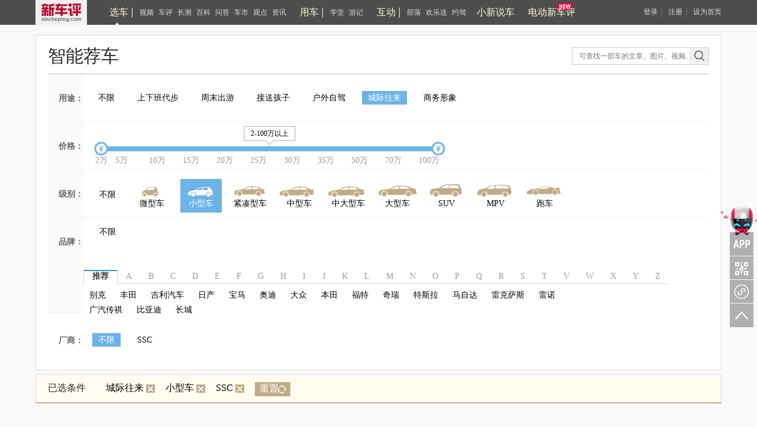

--- FILE ---
content_type: text/html; charset=UTF-8
request_url: https://www.xincheping.com/car-data/search-u5-c2-b1530/p1.do
body_size: 6972
content:
<div class="conter-data">
<!-- ==智能荐车START== -->
<div class="znjc">
<div class="nav_1">
<h2>智能荐车</h2>
<a class="ksxc" href="/car/" target="_blank">快速选车</a>
<!-- 搜索框 -->
<div class="xc_input">
<form target="_blank" action="/search/zonghe.do" class="search_form2">
<input type="text" class="xc_text" placeholder="可查找一部车的文章、图片、视频……" name="q"><input type="submit" value="" class="xc_ssbt" name="">
</form>
</div>
<script type="text/javascript">
//&lt;[!CDATA[
$(function() {
$(".search_form2").submit(function() {
var keyword = $(".search_form2 input[type='text']").val();
keyword = keyword.replace(/^\s+|\s+$/, "");
if (keyword.length != 0) {
return true;
} else {
return false;
}
window.location.href = '/search/zonghe.do?q='+keyword;
return false;
});
});
//]]&gt;
</script>
<!-- 搜索框 -->
</div>
<!--多项筛选开始-->
<div class="uibox-con">
<dl id="param-box" class="carfilter-list">
<dd class="price-dd yt">
<span class="fontgrey">用途：</span>
<!--用途开始-->
<div class="price-dd-choose">
<ul class="ytul">
<li><a href="https://www.xincheping.com/car/search-c2-b1530.html"
>不限</a></li>
<li><a href="https://www.xincheping.com/car/search-u1-c2-b1530.html"
>上下班代步</a></li>
<li><a href="https://www.xincheping.com/car/search-u2-c2-b1530.html"
>周末出游</a></li>
<li><a href="https://www.xincheping.com/car/search-u3-c2-b1530.html"
>接送孩子</a></li>
<li><a href="https://www.xincheping.com/car/search-u4-c2-b1530.html"
>户外自驾</a></li>
<li><a href="https://www.xincheping.com/car/search-u5-c2-b1530.html"
class="this">城际往来</a></li>
<li><a href="https://www.xincheping.com/car/search-u6-c2-b1530.html"
>商务形象</a></li>
</ul>
</div>
<!--用途结束-->
</dd>
<dd class="price-dd jg">
<span class="fontgrey">价格：</span>
<!--价格筛选条开始-->
<div class="price-dd-choose">
<div class="price-range" id="price-range">
<div class="price-range-slider">
<div class="bg-darkgrey" style="left: 0px; width: 570px;"></div>
<div class="bg-darkgrey-hand" style="left: 0px; width: 570px;"
title="全部级别可选区间2-2900万"></div>
<ul class="slider-ul">
<li class="slider-ul-first"><i class="icon-dian"></i></li>
<li><i class="icon-dian"></i></li>
<li><i class="icon-dian"></i></li>
<li><i class="icon-dian"></i></li>
<li><i class="icon-dian"></i></li>
<li><i class="icon-dian"></i></li>
<li><i class="icon-dian"></i></li>
<li><i class="icon-dian"></i></li>
<li><i class="icon-dian"></i></li>
<li><i class="icon-dian"></i></li>
</ul>
</div>
<div style="width: 570px; left: 10px;display: none" class="slide-selected"></div>
<i style="left: -0.5px; display: none" class="btn-price btn-left"></i>
<i style="left: 569.5px; display: none" class="btn-price btn-right"></i>
<div style="left: 243.5px; display: none" class="tip">
<div class="tip-content">--</div>
<span class="jian"></span>
</div>
<div class="price-range-text">
<span class="number number-first">2万</span>
<span class="number">5万</span>
<span class="number">10万</span>
<span class="number">15万</span>
<span class="number">20万</span>
<span class="number">25万</span>
<span class="number">30万</span>
<span class="number">35万</span>
<span class="number">50万</span>
<span class="number">70万</span>
<span class="number">100万</span>
</div>
</div>
</div>
<!--价格筛选条结束-->
</dd>
<dd class="price-dd rankcar">
<span class="fontgrey">级别：</span>
<!--级别开始-->
<div class="price-dd-choose">
<div class="noxz">
<a href="https://www.xincheping.com/car/search-u5-b1530.html" >不限</a>
</div>
<dl class="caricon-list">
<a href="https://www.xincheping.com/car/search-u5-c1-b1530.html" target="_self">
<span >
<dd class="caricon01"><span>微型车</span></dd>
</span>
</a>
<a href="https://www.xincheping.com/car/search-u5-c2-b1530.html" target="_self">
<span class="this2">
<dd class="caricon02"><span>小型车</span></dd>
</span>
</a>
<a href="https://www.xincheping.com/car/search-u5-c3-b1530.html" target="_self">
<span >
<dd class="caricon03"><span>紧凑型车</span></dd>
</span>
</a>
<a href="https://www.xincheping.com/car/search-u5-c4-b1530.html" target="_self">
<span >
<dd class="caricon04"><span>中型车</span></dd>
</span>
</a>
<a href="https://www.xincheping.com/car/search-u5-c5-b1530.html" target="_self">
<span >
<dd class="caricon05"><span>中大型车</span></dd>
</span>
</a>
<a href="https://www.xincheping.com/car/search-u5-c6-b1530.html" target="_self">
<span >
<dd class="caricon06"><span>大型车</span></dd>
</span>
</a>
<a href="https://www.xincheping.com/car/search-u5-c7-b1530.html" target="_self">
<span >
<dd class="caricon07"><span>SUV</span></dd>
</span>
</a>
<a href="https://www.xincheping.com/car/search-u5-c8-b1530.html" target="_self">
<span >
<dd class="caricon08"><span>MPV</span></dd>
</span>
</a>
<a href="https://www.xincheping.com/car/search-u5-c9-b1530.html" target="_self">
<span >
<dd class="caricon09"><span>跑车</span></dd>
</span>
</a>
</dl>
</div>
<!--级别结束-->
</dd>
<dd class="price-dd pp">
<span class="fontgrey">品牌：</span>
<!--品牌开始-->
<div class="price-dd-choose">
<div class="noxz">
<a href="https://www.xincheping.com/car/search-u5-c2.html" >不限</a>
</div>
<!--字母选择开始-->
<ul class="choose_tag clearfix">
<li class="active">推荐</li>
<li >A</li>
<li >B</li>
<li >C</li>
<li >D</li>
<li >E</li>
<li >F</li>
<li >G</li>
<li >H</li>
<li >I</li>
<li >J</li>
<li >K</li>
<li >L</li>
<li >M</li>
<li >N</li>
<li >O</li>
<li >P</li>
<li >Q</li>
<li >R</li>
<li >S</li>
<li >T</li>
<li >V</li>
<li >W</li>
<li >X</li>
<li >Y</li>
<li >Z</li>
</ul>
<!--字母选择结束-->
<!--选择结果开始-->
<div class="nr_box">
<div class="nr">
<a href="https://www.xincheping.com/car/search-u5-c2-b7.html" >别克</a>
<a href="https://www.xincheping.com/car/search-u5-c2-b10.html" >丰田</a>
<a href="https://www.xincheping.com/car/search-u5-c2-b13.html" >吉利汽车</a>
<a href="https://www.xincheping.com/car/search-u5-c2-b15.html" >日产</a>
<a href="https://www.xincheping.com/car/search-u5-c2-b20.html" >宝马</a>
<a href="https://www.xincheping.com/car/search-u5-c2-b1.html" >奥迪</a>
<a href="https://www.xincheping.com/car/search-u5-c2-b2.html" >大众</a>
<a href="https://www.xincheping.com/car/search-u5-c2-b3.html" >本田</a>
<a href="https://www.xincheping.com/car/search-u5-c2-b21.html" >福特</a>
<a href="https://www.xincheping.com/car/search-u5-c2-b57.html" >奇瑞</a>
<a href="https://www.xincheping.com/car/search-u5-c2-b774.html" >特斯拉</a>
<a href="https://www.xincheping.com/car/search-u5-c2-b17.html" >马自达</a>
<a href="https://www.xincheping.com/car/search-u5-c2-b30.html" >雷克萨斯</a>
<a href="https://www.xincheping.com/car/search-u5-c2-b40.html" >雷诺</a>
<a href="https://www.xincheping.com/car/search-u5-c2-b571.html" >广汽传祺</a>
<a href="https://www.xincheping.com/car/search-u5-c2-b107.html" >比亚迪</a>
<a href="https://www.xincheping.com/car/search-u5-c2-b110.html" >长城</a>
</div>
<div class="nr A" style="display: none;">
<a href="https://www.xincheping.com/car/search-u5-c2-b1198.html" >埃安</a>
<a href="https://www.xincheping.com/car/search-u5-c2-b1209.html" >爱驰</a>
<a href="https://www.xincheping.com/car/search-u5-c2-b1.html" >奥迪</a>
<a href="https://www.xincheping.com/car/search-u5-c2-b60.html" >阿尔法·罗密欧</a>
<a href="https://www.xincheping.com/car/search-u5-c2-b1589.html" >阿尔特</a>
<a href="https://www.xincheping.com/car/search-u5-c2-b1591.html" >AFEELA</a>
<a href="https://www.xincheping.com/car/search-u5-c2-b1572.html" >安凯客车</a>
<a href="https://www.xincheping.com/car/search-u5-c2-b1493.html" >艾康尼克</a>
<a href="https://www.xincheping.com/car/search-u5-c2-b1581.html" >ALPINE</a>
<a href="https://www.xincheping.com/car/search-u5-c2-b1536.html" >APEX</a>
<a href="https://www.xincheping.com/car/search-u5-c2-b1499.html" >Arash</a>
<a href="https://www.xincheping.com/car/search-u5-c2-b1462.html" >ARCFOX极狐</a>
<a href="https://www.xincheping.com/car/search-u5-c2-b1632.html" >埃尚</a>
<a href="https://www.xincheping.com/car/search-u5-c2-b62.html" >阿斯顿·马丁</a>
<a href="https://www.xincheping.com/car/search-u5-c2-b1524.html" >ASPARK</a>
<a href="https://www.xincheping.com/car/search-u5-c2-b1621.html" >AUDI</a>
<a href="https://www.xincheping.com/car/search-u5-c2-b1553.html" >阿维塔</a>
</div>
<div class="nr B" style="display: none;">
<a href="https://www.xincheping.com/car/search-u5-c2-b1529.html" >BAC</a>
<a href="https://www.xincheping.com/car/search-u5-c2-b1562.html" >BAO</a>
<a href="https://www.xincheping.com/car/search-u5-c2-b4.html" >奔驰</a>
<a href="https://www.xincheping.com/car/search-u5-c2-b1585.html" >BeyonCa</a>
<a href="https://www.xincheping.com/car/search-u5-c2-b582.html" >宝骏</a>
<a href="https://www.xincheping.com/car/search-u5-c2-b814.html" >北京汽车</a>
<a href="https://www.xincheping.com/car/search-u5-c2-b1517.html" >博郡汽车</a>
<a href="https://www.xincheping.com/car/search-u5-c2-b1509.html" >北京清行</a>
<a href="https://www.xincheping.com/car/search-u5-c2-b593.html" >北京越野</a>
<a href="https://www.xincheping.com/car/search-u5-c2-b7.html" >别克</a>
<a href="https://www.xincheping.com/car/search-u5-c2-b45.html" >宾利</a>
<a href="https://www.xincheping.com/car/search-u5-c2-b20.html" >宝马</a>
<a href="https://www.xincheping.com/car/search-u5-c2-b1515.html" >宾尼法利纳</a>
<a href="https://www.xincheping.com/car/search-u5-c2-b1525.html" >BOLLINGER MOTORS</a>
<a href="https://www.xincheping.com/car/search-u5-c2-b1628.html" >Bovensiepen</a>
<a href="https://www.xincheping.com/car/search-u5-c2-b75.html" >北汽昌河</a>
<a href="https://www.xincheping.com/car/search-u5-c2-b898.html" >北汽幻速</a>
<a href="https://www.xincheping.com/car/search-u5-c2-b1608.html" >北汽雷驰</a>
<a href="https://www.xincheping.com/car/search-u5-c2-b1543.html" >北汽瑞翔</a>
<a href="https://www.xincheping.com/car/search-u5-c2-b643.html" >北汽威旺</a>
<a href="https://www.xincheping.com/car/search-u5-c2-b950.html" >北汽新能源</a>
<a href="https://www.xincheping.com/car/search-u5-c2-b122.html" >北汽制造</a>
<a href="https://www.xincheping.com/car/search-u5-c2-b44.html" >保时捷</a>
<a href="https://www.xincheping.com/car/search-u5-c2-b3.html" >本田</a>
<a href="https://www.xincheping.com/car/search-u5-c2-b306.html" >奔腾</a>
<a href="https://www.xincheping.com/car/search-u5-c2-b1523.html" >宝腾</a>
<a href="https://www.xincheping.com/car/search-u5-c2-b1148.html" >宝沃</a>
<a href="https://www.xincheping.com/car/search-u5-c2-b107.html" >比亚迪</a>
<a href="https://www.xincheping.com/car/search-u5-c2-b1501.html" >BYTON拜腾</a>
<a href="https://www.xincheping.com/car/search-u5-c2-b41.html" >标致</a>
<a href="https://www.xincheping.com/car/search-u5-c2-b1548.html" >百智新能源</a>
</div>
<div class="nr C" style="display: none;">
<a href="https://www.xincheping.com/car/search-u5-c2-b124.html" >长安</a>
<a href="https://www.xincheping.com/car/search-u5-c2-b1172.html" >长安凯程</a>
<a href="https://www.xincheping.com/car/search-u5-c2-b1231.html" >长安跨越</a>
<a href="https://www.xincheping.com/car/search-u5-c2-b1597.html" >长安启源</a>
<a href="https://www.xincheping.com/car/search-u5-c2-b613.html" >长安欧尚</a>
<a href="https://www.xincheping.com/car/search-u5-c2-b110.html" >长城</a>
<a href="https://www.xincheping.com/car/search-u5-c2-b1596.html" >曹操汽车</a>
<a href="https://www.xincheping.com/car/search-u5-c2-b990.html" >成功</a>
<a href="https://www.xincheping.com/car/search-u5-c2-b1574.html" >Conquest</a>
<a href="https://www.xincheping.com/car/search-u5-c2-b1552.html" >橙仕</a>
<a href="https://www.xincheping.com/car/search-u5-c2-b1503.html" >CUPRA</a>
<a href="https://www.xincheping.com/car/search-u5-c2-b1508.html" >昶洧</a>
<a href="https://www.xincheping.com/car/search-u5-c2-b1455.html" >创维汽车</a>
<a href="https://www.xincheping.com/car/search-u5-c2-b1510.html" >刺猬汽车</a>
<a href="https://www.xincheping.com/car/search-u5-c2-b1531.html" >Czinger</a>
</div>
<div class="nr D" style="display: none;">
<a href="https://www.xincheping.com/car/search-u5-c2-b1526.html" >Datsun</a>
<a href="https://www.xincheping.com/car/search-u5-c2-b1546.html" >电动屋</a>
<a href="https://www.xincheping.com/car/search-u5-c2-b1627.html" >De Tomaso</a>
<a href="https://www.xincheping.com/car/search-u5-c2-b1567.html" >DEUS Automobiles</a>
<a href="https://www.xincheping.com/car/search-u5-c2-b1497.html" >大发</a>
<a href="https://www.xincheping.com/car/search-u5-c2-b877.html" >东风风度</a>
<a href="https://www.xincheping.com/car/search-u5-c2-b1141.html" >东风风光</a>
<a href="https://www.xincheping.com/car/search-u5-c2-b1234.html" >东风富康</a>
<a href="https://www.xincheping.com/car/search-u5-c2-b1492.html" >东风风诺</a>
<a href="https://www.xincheping.com/car/search-u5-c2-b581.html" >东风风神</a>
<a href="https://www.xincheping.com/car/search-u5-c2-b949.html" >东风风行</a>
<a href="https://www.xincheping.com/car/search-u5-c2-b1471.html" >东风纳米</a>
<a href="https://www.xincheping.com/car/search-u5-c2-b1540.html" >东风氢舟</a>
<a href="https://www.xincheping.com/car/search-u5-c2-b856.html" >东风小康</a>
<a href="https://www.xincheping.com/car/search-u5-c2-b1609.html" >东风奕派</a>
<a href="https://www.xincheping.com/car/search-u5-c2-b1215.html" >东风·瑞泰特</a>
<a href="https://www.xincheping.com/car/search-u5-c2-b1625.html" >道郎格</a>
<a href="https://www.xincheping.com/car/search-u5-c2-b1588.html" >大力牛魔王</a>
<a href="https://www.xincheping.com/car/search-u5-c2-b16.html" >东南</a>
<a href="https://www.xincheping.com/car/search-u5-c2-b1547.html" >Donkervoort</a>
<a href="https://www.xincheping.com/car/search-u5-c2-b72.html" >道奇</a>
<a href="https://www.xincheping.com/car/search-u5-c2-b1495.html" >达契亚</a>
<a href="https://www.xincheping.com/car/search-u5-c2-b754.html" >DS</a>
<a href="https://www.xincheping.com/car/search-u5-c2-b673.html" >大通</a>
<a href="https://www.xincheping.com/car/search-u5-c2-b1457.html" >大运</a>
<a href="https://www.xincheping.com/car/search-u5-c2-b2.html" >大众</a>
</div>
<div class="nr E" style="display: none;">
<a href="https://www.xincheping.com/car/search-u5-c2-b1618.html" >二一二越野车</a>
</div>
<div class="nr F" style="display: none;">
<a href="https://www.xincheping.com/car/search-u5-c2-b1491.html" >Faraday Future</a>
<a href="https://www.xincheping.com/car/search-u5-c2-b1601.html" >方程豹</a>
<a href="https://www.xincheping.com/car/search-u5-c2-b116.html" >福迪</a>
<a href="https://www.xincheping.com/car/search-u5-c2-b1461.html" >飞碟汽车</a>
<a href="https://www.xincheping.com/car/search-u5-c2-b1463.html" >飞凡汽车</a>
<a href="https://www.xincheping.com/car/search-u5-c2-b1622.html" >firefly萤火虫</a>
<a href="https://www.xincheping.com/car/search-u5-c2-b1478.html" >Fisker</a>
<a href="https://www.xincheping.com/car/search-u5-c2-b61.html" >法拉利</a>
<a href="https://www.xincheping.com/car/search-u5-c2-b1479.html" >FM Auto</a>
<a href="https://www.xincheping.com/car/search-u5-c2-b1551.html" >FOXTRON</a>
<a href="https://www.xincheping.com/car/search-u5-c2-b10.html" >丰田</a>
<a href="https://www.xincheping.com/car/search-u5-c2-b21.html" >福特</a>
<a href="https://www.xincheping.com/car/search-u5-c2-b103.html" >福田</a>
<a href="https://www.xincheping.com/car/search-u5-c2-b18.html" >菲亚特</a>
</div>
<div class="nr G" style="display: none;">
<a href="https://www.xincheping.com/car/search-u5-c2-b1255.html" >广汽蔚来</a>
<a href="https://www.xincheping.com/car/search-u5-c2-b1514.html" >GFG Style</a>
<a href="https://www.xincheping.com/car/search-u5-c2-b567.html" >光冈</a>
<a href="https://www.xincheping.com/car/search-u5-c2-b1460.html" >高合汽车</a>
<a href="https://www.xincheping.com/car/search-u5-c2-b1182.html" >国金汽车</a>
<a href="https://www.xincheping.com/car/search-u5-c2-b1587.html" >国吉商用车</a>
<a href="https://www.xincheping.com/car/search-u5-c2-b1252.html" >国机智骏</a>
<a href="https://www.xincheping.com/car/search-u5-c2-b1519.html" >格罗夫</a>
<a href="https://www.xincheping.com/car/search-u5-c2-b1564.html" >GMA</a>
<a href="https://www.xincheping.com/car/search-u5-c2-b265.html" >GMC</a>
<a href="https://www.xincheping.com/car/search-u5-c2-b571.html" >广汽传祺</a>
<a href="https://www.xincheping.com/car/search-u5-c2-b195.html" >广汽吉奥</a>
<a href="https://www.xincheping.com/car/search-u5-c2-b1229.html" >广汽集团</a>
<a href="https://www.xincheping.com/car/search-u5-c2-b1522.html" >GYON</a>
<a href="https://www.xincheping.com/car/search-u5-c2-b824.html" >观致</a>
</div>
<div class="nr H" style="display: none;">
<a href="https://www.xincheping.com/car/search-u5-c2-b1605.html" >昊铂</a>
<a href="https://www.xincheping.com/car/search-u5-c2-b1539.html" >恒驰</a>
<a href="https://www.xincheping.com/car/search-u5-c2-b1437.html" >合创汽车</a>
<a href="https://www.xincheping.com/car/search-u5-c2-b1560.html" >华晨新日</a>
<a href="https://www.xincheping.com/car/search-u5-c2-b1498.html" >Hennessey</a>
<a href="https://www.xincheping.com/car/search-u5-c2-b845.html" >哈弗</a>
<a href="https://www.xincheping.com/car/search-u5-c2-b876.html" >海格</a>
<a href="https://www.xincheping.com/car/search-u5-c2-b133.html" >黄海</a>
<a href="https://www.xincheping.com/car/search-u5-c2-b1534.html" >Hispano Suiza</a>
<a href="https://www.xincheping.com/car/search-u5-c2-b1630.html" >货拉拉多拉</a>
<a href="https://www.xincheping.com/car/search-u5-c2-b8.html" >海马</a>
<a href="https://www.xincheping.com/car/search-u5-c2-b1167.html" >海马新能源</a>
<a href="https://www.xincheping.com/car/search-u5-c2-b1557.html" >鸿蒙智行</a>
<a href="https://www.xincheping.com/car/search-u5-c2-b583.html" >海马郑州</a>
<a href="https://www.xincheping.com/car/search-u5-c2-b396.html" >红旗</a>
<a href="https://www.xincheping.com/car/search-u5-c2-b1472.html" >恒润汽车</a>
<a href="https://www.xincheping.com/car/search-u5-c2-b1001.html" >华颂</a>
<a href="https://www.xincheping.com/car/search-u5-c2-b1617.html" >汇天</a>
<a href="https://www.xincheping.com/car/search-u5-c2-b115.html" >华泰</a>
<a href="https://www.xincheping.com/car/search-u5-c2-b1152.html" >汉腾</a>
<a href="https://www.xincheping.com/car/search-u5-c2-b1222.html" >红星</a>
<a href="https://www.xincheping.com/car/search-u5-c2-b1582.html" >华梓汽车</a>
</div>
<div class="nr I" style="display: none;">
<a href="https://www.xincheping.com/car/search-u5-c2-b1600.html" >iCAR</a>
<a href="https://www.xincheping.com/car/search-u5-c2-b1521.html" >ICONA</a>
<a href="https://www.xincheping.com/car/search-u5-c2-b1449.html" >IMSA英飒</a>
<a href="https://www.xincheping.com/car/search-u5-c2-b1506.html" >Isdera</a>
<a href="https://www.xincheping.com/car/search-u5-c2-b1502.html" >Italdesign</a>
</div>
<div class="nr J" style="display: none;">
<a href="https://www.xincheping.com/car/search-u5-c2-b26.html" >捷豹</a>
<a href="https://www.xincheping.com/car/search-u5-c2-b83.html" >金杯</a>
<a href="https://www.xincheping.com/car/search-u5-c2-b1570.html" >金杯新能源</a>
<a href="https://www.xincheping.com/car/search-u5-c2-b1241.html" >捷达</a>
<a href="https://www.xincheping.com/car/search-u5-c2-b38.html" >Jeep</a>
<a href="https://www.xincheping.com/car/search-u5-c2-b1615.html" >金冠汽车</a>
<a href="https://www.xincheping.com/car/search-u5-c2-b78.html" >江淮</a>
<a href="https://www.xincheping.com/car/search-u5-c2-b1566.html" >江淮瑞风</a>
<a href="https://www.xincheping.com/car/search-u5-c2-b1599.html" >江淮钇为</a>
<a href="https://www.xincheping.com/car/search-u5-c2-b1469.html" >极氪</a>
<a href="https://www.xincheping.com/car/search-u5-c2-b568.html" >九龙</a>
<a href="https://www.xincheping.com/car/search-u5-c2-b101.html" >江铃</a>
<a href="https://www.xincheping.com/car/search-u5-c2-b1248.html" >吉利几何</a>
<a href="https://www.xincheping.com/car/search-u5-c2-b13.html" >吉利汽车</a>
<a href="https://www.xincheping.com/car/search-u5-c2-b1593.html" >吉利银河</a>
<a href="https://www.xincheping.com/car/search-u5-c2-b1537.html" >吉利翼真</a>
<a href="https://www.xincheping.com/car/search-u5-c2-b1178.html" >君马汽车</a>
<a href="https://www.xincheping.com/car/search-u5-c2-b1592.html" >江南汽车</a>
<a href="https://www.xincheping.com/car/search-u5-c2-b1261.html" >捷尼赛思</a>
<a href="https://www.xincheping.com/car/search-u5-c2-b1602.html" >极石</a>
<a href="https://www.xincheping.com/car/search-u5-c2-b1603.html" >极石汽车</a>
<a href="https://www.xincheping.com/car/search-u5-c2-b1202.html" >捷途</a>
<a href="https://www.xincheping.com/car/search-u5-c2-b1240.html" >钧天汽车</a>
<a href="https://www.xincheping.com/car/search-u5-c2-b1631.html" >捷途纵横</a>
<a href="https://www.xincheping.com/car/search-u5-c2-b1611.html" >吉祥汽车</a>
<a href="https://www.xincheping.com/car/search-u5-c2-b1561.html" >极越</a>
</div>
<div class="nr K" style="display: none;">
<a href="https://www.xincheping.com/car/search-u5-c2-b1598.html" >Karlmann</a>
<a href="https://www.xincheping.com/car/search-u5-c2-b1518.html" >KARMA</a>
<a href="https://www.xincheping.com/car/search-u5-c2-b70.html" >凯迪拉克</a>
<a href="https://www.xincheping.com/car/search-u5-c2-b1565.html" >克蒂汽车</a>
<a href="https://www.xincheping.com/car/search-u5-c2-b39.html" >克莱斯勒</a>
<a href="https://www.xincheping.com/car/search-u5-c2-b1448.html" >卡漠兹</a>
<a href="https://www.xincheping.com/car/search-u5-c2-b578.html" >开瑞</a>
<a href="https://www.xincheping.com/car/search-u5-c2-b1481.html" >科瑞斯的</a>
<a href="https://www.xincheping.com/car/search-u5-c2-b1053.html" >开沃汽车</a>
<a href="https://www.xincheping.com/car/search-u5-c2-b1624.html" >卡文汽车</a>
<a href="https://www.xincheping.com/car/search-u5-c2-b1012.html" >卡威汽车</a>
<a href="https://www.xincheping.com/car/search-u5-c2-b970.html" >凯翼</a>
</div>
<div class="nr L" style="display: none;">
<a href="https://www.xincheping.com/car/search-u5-c2-b64.html" >兰博基尼</a>
<a href="https://www.xincheping.com/car/search-u5-c2-b58.html" >猎豹汽车</a>
<a href="https://www.xincheping.com/car/search-u5-c2-b1450.html" >凌宝汽车</a>
<a href="https://www.xincheping.com/car/search-u5-c2-b1595.html" >蓝电</a>
<a href="https://www.xincheping.com/car/search-u5-c2-b1614.html" >乐道</a>
<a href="https://www.xincheping.com/car/search-u5-c2-b1507.html" >拉达</a>
<a href="https://www.xincheping.com/car/search-u5-c2-b1022.html" >雷丁</a>
<a href="https://www.xincheping.com/car/search-u5-c2-b939.html" >陆地方舟</a>
<a href="https://www.xincheping.com/car/search-u5-c2-b1490.html" >LeSEE</a>
<a href="https://www.xincheping.com/car/search-u5-c2-b305.html" >力帆</a>
<a href="https://www.xincheping.com/car/search-u5-c2-b569.html" >陆风</a>
<a href="https://www.xincheping.com/car/search-u5-c2-b1504.html" >拉共达</a>
<a href="https://www.xincheping.com/car/search-u5-c2-b29.html" >路虎</a>
<a href="https://www.xincheping.com/car/search-u5-c2-b653.html" >莲花跑车</a>
<a href="https://www.xincheping.com/car/search-u5-c2-b66.html" >林肯</a>
<a href="https://www.xincheping.com/car/search-u5-c2-b1166.html" >领克</a>
<a href="https://www.xincheping.com/car/search-u5-c2-b30.html" >雷克萨斯</a>
<a href="https://www.xincheping.com/car/search-u5-c2-b73.html" >铃木</a>
<a href="https://www.xincheping.com/car/search-u5-c2-b40.html" >雷诺</a>
<a href="https://www.xincheping.com/car/search-u5-c2-b604.html" >理念</a>
<a href="https://www.xincheping.com/car/search-u5-c2-b1085.html" >LOCAL MOTORS</a>
<a href="https://www.xincheping.com/car/search-u5-c2-b1190.html" >零跑汽车</a>
<a href="https://www.xincheping.com/car/search-u5-c2-b1535.html" >蓝旗亚</a>
<a href="https://www.xincheping.com/car/search-u5-c2-b1480.html" >朗世</a>
<a href="https://www.xincheping.com/car/search-u5-c2-b47.html" >劳斯莱斯</a>
<a href="https://www.xincheping.com/car/search-u5-c2-b1604.html" >菱势汽车</a>
<a href="https://www.xincheping.com/car/search-u5-c2-b1228.html" >领途</a>
<a href="https://www.xincheping.com/car/search-u5-c2-b1467.html" >岚图汽车</a>
<a href="https://www.xincheping.com/car/search-u5-c2-b1500.html" >Lucid</a>
<a href="https://www.xincheping.com/car/search-u5-c2-b1607.html" >灵悉</a>
<a href="https://www.xincheping.com/car/search-u5-c2-b1230.html" >理想汽车</a>
<a href="https://www.xincheping.com/car/search-u5-c2-b1482.html" >领志</a>
</div>
<div class="nr M" style="display: none;">
<a href="https://www.xincheping.com/car/search-u5-c2-b1576.html" >敏安汽车</a>
<a href="https://www.xincheping.com/car/search-u5-c2-b1542.html" >摩登汽车</a>
<a href="https://www.xincheping.com/car/search-u5-c2-b345.html" >MG名爵</a>
<a href="https://www.xincheping.com/car/search-u5-c2-b1533.html" >Micro</a>
<a href="https://www.xincheping.com/car/search-u5-c2-b205.html" >MINI</a>
<a href="https://www.xincheping.com/car/search-u5-c2-b715.html" >迈凯伦</a>
<a href="https://www.xincheping.com/car/search-u5-c2-b1580.html" >Mobilize</a>
<a href="https://www.xincheping.com/car/search-u5-c2-b1578.html" >猛士</a>
<a href="https://www.xincheping.com/car/search-u5-c2-b316.html" >玛莎拉蒂</a>
<a href="https://www.xincheping.com/car/search-u5-c2-b17.html" >马自达</a>
</div>
<div class="nr N" style="display: none;">
<a href="https://www.xincheping.com/car/search-u5-c2-b1484.html" >nanoFLOWCELL</a>
<a href="https://www.xincheping.com/car/search-u5-c2-b1511.html" >NEVS国能汽车</a>
<a href="https://www.xincheping.com/car/search-u5-c2-b1483.html" >Noble</a>
<a href="https://www.xincheping.com/car/search-u5-c2-b623.html" >纳智捷</a>
<a href="https://www.xincheping.com/car/search-u5-c2-b1225.html" >哪吒汽车</a>
</div>
<div class="nr O" style="display: none;">
<a href="https://www.xincheping.com/car/search-u5-c2-b140.html" >讴歌</a>
<a href="https://www.xincheping.com/car/search-u5-c2-b1212.html" >欧拉</a>
</div>
<div class="nr P" style="display: none;">
<a href="https://www.xincheping.com/car/search-u5-c2-b573.html" >帕加尼</a>
<a href="https://www.xincheping.com/car/search-u5-c2-b1466.html" >朋克汽车</a>
<a href="https://www.xincheping.com/car/search-u5-c2-b1186.html" >Polestar极星</a>
<a href="https://www.xincheping.com/car/search-u5-c2-b1513.html" >佩奇奥</a>
</div>
<div class="nr Q" style="display: none;">
<a href="https://www.xincheping.com/car/search-u5-c2-b633.html" >启辰</a>
<a href="https://www.xincheping.com/car/search-u5-c2-b1496.html" >奇点汽车</a>
<a href="https://www.xincheping.com/car/search-u5-c2-b1634.html" >启境</a>
<a href="https://www.xincheping.com/car/search-u5-c2-b1136.html" >骐铃汽车</a>
<a href="https://www.xincheping.com/car/search-u5-c2-b1197.html" >庆铃汽车</a>
<a href="https://www.xincheping.com/car/search-u5-c2-b1095.html" >全球鹰</a>
<a href="https://www.xincheping.com/car/search-u5-c2-b57.html" >奇瑞</a>
<a href="https://www.xincheping.com/car/search-u5-c2-b1629.html" >奇瑞风云</a>
<a href="https://www.xincheping.com/car/search-u5-c2-b1549.html" >奇瑞新能源</a>
<a href="https://www.xincheping.com/car/search-u5-c2-b12.html" >起亚</a>
<a href="https://www.xincheping.com/car/search-u5-c2-b1620.html" >骐蔚汽车</a>
<a href="https://www.xincheping.com/car/search-u5-c2-b1520.html" >清源汽车</a>
</div>
<div class="nr R" style="display: none;">
<a href="https://www.xincheping.com/car/search-u5-c2-b15.html" >日产</a>
<a href="https://www.xincheping.com/car/search-u5-c2-b1452.html" >瑞驰新能源</a>
<a href="https://www.xincheping.com/car/search-u5-c2-b1223.html" >容大智造</a>
<a href="https://www.xincheping.com/car/search-u5-c2-b1619.html" >Red Bull</a>
<a href="https://www.xincheping.com/car/search-u5-c2-b1512.html" >RIVIAN</a>
<a href="https://www.xincheping.com/car/search-u5-c2-b1451.html" >睿蓝汽车</a>
<a href="https://www.xincheping.com/car/search-u5-c2-b1527.html" >锐马克</a>
<a href="https://www.xincheping.com/car/search-u5-c2-b1475.html" >Rossion</a>
<a href="https://www.xincheping.com/car/search-u5-c2-b365.html" >荣威</a>
</div>
<div class="nr S" style="display: none;">
<a href="https://www.xincheping.com/car/search-u5-c2-b49.html" >斯巴鲁</a>
<a href="https://www.xincheping.com/car/search-u5-c2-b1456.html" >速达</a>
<a href="https://www.xincheping.com/car/search-u5-c2-b1453.html" >SERES赛力斯</a>
<a href="https://www.xincheping.com/car/search-u5-c2-b1211.html" >思皓</a>
<a href="https://www.xincheping.com/car/search-u5-c2-b1610.html" >世极</a>
<a href="https://www.xincheping.com/car/search-u5-c2-b1626.html" >示界</a>
<a href="https://www.xincheping.com/car/search-u5-c2-b69.html" >斯柯达</a>
<a href="https://www.xincheping.com/car/search-u5-c2-b32.html" >三菱</a>
<a href="https://www.xincheping.com/car/search-u5-c2-b53.html" >双龙</a>
<a href="https://www.xincheping.com/car/search-u5-c2-b1555.html" >沙龙汽车</a>
<a href="https://www.xincheping.com/car/search-u5-c2-b1569.html" >深蓝汽车</a>
<a href="https://www.xincheping.com/car/search-u5-c2-b733.html" >思铭</a>
<a href="https://www.xincheping.com/car/search-u5-c2-b603.html" >smart</a>
<a href="https://www.xincheping.com/car/search-u5-c2-b1464.html" >SONGSAN MOTORS</a>
<a href="https://www.xincheping.com/car/search-u5-c2-b1528.html" >SONY</a>
<a href="https://www.xincheping.com/car/search-u5-c2-b1488.html" >陕汽通家</a>
<a href="https://www.xincheping.com/car/search-u5-c2-b1635.html" >上汽跃进</a>
<a href="https://www.xincheping.com/car/search-u5-c2-b1473.html" >SRM鑫源</a>
<a href="https://www.xincheping.com/car/search-u5-c2-b1530.html" class="this">SSC</a>
<a href="https://www.xincheping.com/car/search-u5-c2-b1563.html" >STI</a>
<a href="https://www.xincheping.com/car/search-u5-c2-b1153.html" >SWM斯威汽车</a>
<a href="https://www.xincheping.com/car/search-u5-c2-b1465.html" >神州</a>
<a href="https://www.xincheping.com/car/search-u5-c2-b1259.html" >上喆汽车</a>
</div>
<div class="nr T" style="display: none;">
<a href="https://www.xincheping.com/car/search-u5-c2-b1233.html" >天际</a>
<a href="https://www.xincheping.com/car/search-u5-c2-b1470.html" >坦克</a>
<a href="https://www.xincheping.com/car/search-u5-c2-b1489.html" >泰克鲁斯·腾风</a>
<a href="https://www.xincheping.com/car/search-u5-c2-b1454.html" >天美</a>
<a href="https://www.xincheping.com/car/search-u5-c2-b743.html" >腾势</a>
<a href="https://www.xincheping.com/car/search-u5-c2-b774.html" >特斯拉</a>
<a href="https://www.xincheping.com/car/search-u5-c2-b1505.html" >塔塔</a>
</div>
<div class="nr V" style="display: none;">
<a href="https://www.xincheping.com/car/search-u5-c2-b1532.html" >Vega Innovations</a>
<a href="https://www.xincheping.com/car/search-u5-c2-b1554.html" >Vinfast</a>
<a href="https://www.xincheping.com/car/search-u5-c2-b1571.html" >VIRITECH </a>
</div>
<div class="nr W" style="display: none;">
<a href="https://www.xincheping.com/car/search-u5-c2-b1486.html" >W Motors</a>
<a href="https://www.xincheping.com/car/search-u5-c2-b1594.html" >未奥汽车</a>
<a href="https://www.xincheping.com/car/search-u5-c2-b24.html" >沃尔沃</a>
<a href="https://www.xincheping.com/car/search-u5-c2-b1477.html" >沃克斯豪尔</a>
<a href="https://www.xincheping.com/car/search-u5-c2-b579.html" >威麟</a>
<a href="https://www.xincheping.com/car/search-u5-c2-b118.html" >五菱</a>
<a href="https://www.xincheping.com/car/search-u5-c2-b1161.html" >蔚来</a>
<a href="https://www.xincheping.com/car/search-u5-c2-b1192.html" >威马汽车</a>
<a href="https://www.xincheping.com/car/search-u5-c2-b1165.html" >魏牌</a>
<a href="https://www.xincheping.com/car/search-u5-c2-b918.html" >五十铃</a>
<a href="https://www.xincheping.com/car/search-u5-c2-b1575.html" >万象汽车</a>
<a href="https://www.xincheping.com/car/search-u5-c2-b1538.html" >瓦滋</a>
<a href="https://www.xincheping.com/car/search-u5-c2-b753.html" >威兹曼</a>
</div>
<div class="nr X" style="display: none;">
<a href="https://www.xincheping.com/car/search-u5-c2-b34.html" >现代</a>
<a href="https://www.xincheping.com/car/search-u5-c2-b225.html" >雪佛兰</a>
<a href="https://www.xincheping.com/car/search-u5-c2-b1468.html" >小虎</a>
<a href="https://www.xincheping.com/car/search-u5-c2-b1568.html" >新吉奥</a>
<a href="https://www.xincheping.com/car/search-u5-c2-b1196.html" >新凯</a>
<a href="https://www.xincheping.com/car/search-u5-c2-b878.html" >新龙马汽车</a>
<a href="https://www.xincheping.com/car/search-u5-c2-b1590.html" >小米汽车</a>
<a href="https://www.xincheping.com/car/search-u5-c2-b1158.html" >小鹏</a>
<a href="https://www.xincheping.com/car/search-u5-c2-b1579.html" >小跑车</a>
<a href="https://www.xincheping.com/car/search-u5-c2-b1236.html" >星途</a>
<a href="https://www.xincheping.com/car/search-u5-c2-b6.html" >雪铁龙</a>
<a href="https://www.xincheping.com/car/search-u5-c2-b154.html" >西雅特</a>
</div>
<div class="nr Y" style="display: none;">
<a href="https://www.xincheping.com/car/search-u5-c2-b1613.html" >烨</a>
<a href="https://www.xincheping.com/car/search-u5-c2-b1583.html" >悠宝利</a>
<a href="https://www.xincheping.com/car/search-u5-c2-b1458.html" >远程汽车</a>
<a href="https://www.xincheping.com/car/search-u5-c2-b1170.html" >云度新能源</a>
<a href="https://www.xincheping.com/car/search-u5-c2-b28.html" >英菲尼迪</a>
<a href="https://www.xincheping.com/car/search-u5-c2-b1623.html" >予风汽车</a>
<a href="https://www.xincheping.com/car/search-u5-c2-b1577.html" >远航汽车</a>
<a href="https://www.xincheping.com/car/search-u5-c2-b1063.html" >御捷</a>
<a href="https://www.xincheping.com/car/search-u5-c2-b1636.html" >奕境</a>
<a href="https://www.xincheping.com/car/search-u5-c2-b1224.html" >延龙汽车</a>
<a href="https://www.xincheping.com/car/search-u5-c2-b1584.html" >英力士</a>
<a href="https://www.xincheping.com/car/search-u5-c2-b516.html" >野马汽车</a>
<a href="https://www.xincheping.com/car/search-u5-c2-b1476.html" >野马新能源</a>
<a href="https://www.xincheping.com/car/search-u5-c2-b9.html" >一汽</a>
<a href="https://www.xincheping.com/car/search-u5-c2-b1203.html" >驭胜</a>
<a href="https://www.xincheping.com/car/search-u5-c2-b1586.html" >仰望</a>
<a href="https://www.xincheping.com/car/search-u5-c2-b132.html" >依维柯</a>
<a href="https://www.xincheping.com/car/search-u5-c2-b1487.html" >游侠</a>
<a href="https://www.xincheping.com/car/search-u5-c2-b275.html" >永源</a>
<a href="https://www.xincheping.com/car/search-u5-c2-b919.html" >英致</a>
</div>
<div class="nr Z" style="display: none;">
<a href="https://www.xincheping.com/car/search-u5-c2-b929.html" >知豆</a>
<a href="https://www.xincheping.com/car/search-u5-c2-b1550.html" >智点汽车</a>
<a href="https://www.xincheping.com/car/search-u5-c2-b1494.html" >正道汽车</a>
<a href="https://www.xincheping.com/car/search-u5-c2-b1485.html" >Zenvo</a>
<a href="https://www.xincheping.com/car/search-u5-c2-b1616.html" >中国重汽</a>
<a href="https://www.xincheping.com/car/search-u5-c2-b104.html" >中华</a>
<a href="https://www.xincheping.com/car/search-u5-c2-b1541.html" >智己汽车</a>
<a href="https://www.xincheping.com/car/search-u5-c2-b1633.html" >追觅汽车</a>
<a href="https://www.xincheping.com/car/search-u5-c2-b1474.html" >中顺</a>
<a href="https://www.xincheping.com/car/search-u5-c2-b307.html" >众泰</a>
<a href="https://www.xincheping.com/car/search-u5-c2-b125.html" >中兴</a>
<a href="https://www.xincheping.com/car/search-u5-c2-b1558.html" >智行盒子</a>
<a href="https://www.xincheping.com/car/search-u5-c2-b1559.html" >自游家</a>
</div>
</div>
<!--选择结果结束-->
</div>
<!--品牌结束-->
<!--厂商开始-->
<dd class="price-dd yt">
<span class="fontgrey">厂商：</span>
<div class="price-dd-choose">
<ul class="ytul">
<li>
<a href="https://www.xincheping.com/car/search-u5-c2-b1530.html" class="this">不限</a>
</li>
<li>
<a href="https://www.xincheping.com/car/search-u5-c2-b1530-f1856.html" >SSC</a>
</li>
</ul>
</div>
</dd>
<!--厂商结束-->
</dd>
</dl>
</div>
<!--多项筛选结束-->
</div>
<!-- ==智能荐车END== -->
<!-- ==已选条件 START== -->
<div class="selected">
<span class="selected_t">已选条件</span>
<ul class="selected_ul">
<li></span><a href="https://www.xincheping.com/car/search-c2-b1530.html">城际往来<span ></span></a></li>
<li></span><a href="https://www.xincheping.com/car/search-u5-b1530.html">小型车<span ></span></a></li>
<li></span><a href="https://www.xincheping.com/car/search-u5-c2.html">SSC<span ></span></a></li>
</ul>
<span class="selected_del"><a href="/car/">重置</a></span>
</div>
<!-- ==已选条件 END== -->
</div>
<script type="text/javascript">
var use = 5;
var priceFrom = 0;
var priceTo = 110;
var classSize = 2;
var bId = 1530;
var orderBy = 0;
$(function(){
$("#price-range").slider({
unit : "万",
beyondMax : true,
beyondMin : true,
firstWidth : 34,
lastWidth : 23,
scale : [ {
key : 2,
value : [ 1, 1, 1 ]
}, {
key : 5,
value : [ 1, 1, 1, 1, 1 ]
}, {
key : 10,
value : [ 1, 1, 1, 1, 1 ]
}, {
key : 15,
value : [ 1, 1, 1, 1, 1 ]
}, {
key : 20,
value : [ 1, 1, 1, 1, 1 ]
}, {
key : 25,
value : [ 1, 1, 1, 1, 1 ]
}, {
key : 30,
value : [ 1, 1, 1, 1, 1 ]
}, {
key : 35,
value : [ 3, 2, 5, 3, 2 ]
}, {
key : 50,
value : [ 5, 5, 5, 5 ]
}, {
key : 70,
value : [ 10, 10, 10 ]
}, {
key : 100,
value : 0.5
}, {
key : 110
} ]
})
.on("changed",
function(e, args) {
var min = args.value.leftValue, max = args.value.rightValue;
if (min == 2)
min = 1;
if (2900 > 110) {
if (max == 2900)
max = 1;
} else {
if (max == 110)
max = 1;
}
if (max == 10000)
max = 1;
if (min + '_' + max == '2_2900') {
min = 0;
max = 0;
}
var _ul = "/car/search";
if (use > 0) {
_ul += "-u" + use;
}
if (max > 0 || min > 0) {
_ul += "-pf" + min + "-pt"
+ max;
}
if (classSize > 0) {
_ul += "-c" + classSize;
}
if (bId > 0) {
_ul += "-b" + bId;
}
_ul += ".html";
location.href = _ul;
});
$("#price-range").data("slider").setValue({
leftValue: priceFrom,
rightValue: priceTo,
triggerEvent: false
});
});
</script>

--- FILE ---
content_type: application/javascript
request_url: https://res.xincheping.com/js/2016/xuanche/slider.js
body_size: 4575
content:
(function($) {
    $.fn.slider = function(option) {
        return this.each(function() {
            var $this = $(this),
            data = $(this).data("slider");
            var options = $.extend({},
            $.fn.slider.defaults, $this.data(), option);
            if (data == null) data = new Slider($this, options);
            $(this).data("slider", data);
            if (typeof option === "string") {
                data[option]()
            }
        })
    };
    function Slider($elem, option) {
        this.$elem = $elem;
        this.options = option;
        this.$leftButton = $(".btn-left", $elem);
        this.$rightButton = $(".btn-right", $elem);
        this.$selectedbar = $(".slide-selected", $elem);
        this.$tip = $(".tip", $elem);
        this.$tipContent = $(".tip-content", $elem);
        this.$fullbar = $(".price-range-slider", $elem);
        this.$validbar = $(".bg-darkgrey,.bg-darkgrey-hand", $elem);
        this.$lowTip = $(".low01", $elem);
        this.$highTip = $(".high01", $elem);
        this.noValidbar = false;
        if (this.$validbar.size() == 0) {
            this.$validbar = this.$fullbar;
            this.noValidbar = true
        }
        this._fullbarWidth = this.$fullbar.width();
        this._$activeButton = null;
        this._allowDrag = false;
        this._buttonWidth = this.$leftButton.width();
        this._unit = this.options.unit;
        this._beyondMax = this.options.beyondMax;
        this._beyondMin = this.options.beyondMin;
        this._minusLeft = null;
        this._scale = this.options.scale;
        this._max = this._scale == null ? this.options.max: this._scale[this._scale.length - 1].key;
        this._min = this._scale == null ? this.options.min: this._scale[0].key;
        this._lastValue = null;
        this._moveValue = null;
        this._mouseDownPageX = null;
        this._canTouch = function() {
            try {
                document.createEvent("TouchEvent");
                return true
            } catch(e) {
                return false
            }
        } ();
        this._tempValue = [];
        this._rangeValue = null;
        this._init()
    }
    Slider.prototype = {
        _initShow: function() {
            this.$leftButton.show();
            this.$rightButton.show();
            this.$tip.show();
            this.$validbar.show();
            this.$selectedbar.show()
        },
        _isIE9Less: function(){
        	var  
            rwebkit = /(webkit)\/([\w.]+)/,  
            ropera = /(opera)(?:.*version)?[ \/]([\w.]+)/,  
            rmsie = /(msie) ([\w.]+)/,  
            rmozilla = /(mozilla)(?:.*? rv:([\w.]+))?/,      
            browser = {},  
            ua = window.navigator.userAgent.toLowerCase();
            var match = rwebkit.exec(ua)  
            || ropera.exec(ua)  
            || rmsie.exec(ua)  
            || ua.indexOf("compatible") < 0 && rmozilla.exec(ua)  
            || []; 
            var browserMatch = {  
                browser : match[1] || "",  
                version : match[2] || "0"  
            }
      
            if (browserMatch.browser) {  
                browser[browserMatch.browser] = true;  
                browser.version = browserMatch.version;  
            }  
            return browser.msie == true && browser.version < 9;
        },
        _init: function() {
            if (this._isIE9Less()) {
                $("*", this.$elem).prop("unselectable", true)
            }
            this.$leftButton.add(this.$rightButton).on("mousedown.slider", $.proxy(this._mousedownHandler, this));
            this.$fullbar.add(this.$selectedbar).on("click.slider", $.proxy(this._validbarClickHandler, this));
            $(document.body).on("mouseup.slider", $.proxy(this._mouseupHandler, this));
            $(document.body).on("mousemove.slider", $.proxy(this._mousemoveHandler, this));
            if (this._canTouch == true) {
                this.$leftButton.add(this.$rightButton).on("touchstart.slider", $.proxy(this._mousedownHandler, this));
                $(document.body).on("touchend.slider", $.proxy(this._mouseupHandler, this));
                $(document.body).on("touchmove.slider", $.proxy(this._mousemoveHandler, this))
            }
            $("a", this.$elem).click(function() {
                return false
            });
            this._initShow();
            this._initScale()
        },
        _initScale: function() {
            for (var i = 0; i < this._scale.length - 1; i++) {
                var scale = this._scale[i];
                var leftValueArray = [];
                leftValueArray.push(scale.key);
                for (var j = 0; j < scale.value.length - 1; j++) {
                    leftValueArray.push(leftValueArray[leftValueArray.length - 1] + scale.value[j])
                }
                scale.leftValue = leftValueArray
            }
        },
        _setLowHightTip: function() {
            var validBarLeft = this.$validbar.position().left + this.$fullbar.position().left;
            var validBarWidth = this.$validbar.width();
            var leftButtonLeft = this.$leftButton.position().left;
            var rightButtonLeft = this.$rightButton.position().left;
            if (leftButtonLeft < validBarLeft - this._buttonWidth / 2 - 1) {
                this.$lowTip.show()
            } else {
                this.$lowTip.hide()
            }
            if (rightButtonLeft > validBarLeft + validBarWidth - this._buttonWidth / 2 + 1) {
                this.$highTip.show()
            } else {
                this.$highTip.hide()
            }
            if (rightButtonLeft < validBarLeft - this._buttonWidth / 2 || leftButtonLeft > validBarLeft + validBarWidth - this._buttonWidth / 2) {
                this.$lowTip.show();
                this.$highTip.show();
                this.$lowTip.find("i").addClass("icon-dian-blue");
                this.$highTip.find("i").addClass("icon-dian-blue")
            } else {
                this.$lowTip.find("i").removeClass("icon-dian-blue");
                this.$highTip.find("i").removeClass("icon-dian-blue")
            }
        },
        setTipPrefix: function(prefix) {
            $(".bg-darkgrey-hand", this.$elem).prop("title", prefix + "可选区间" + this._rangeValue.leftValue + "-" + this._rangeValue.rightValue + this._unit)
        },
        _validbarClickHandler: function(e) {
            if ($(e.target).hasClass("low01") || $(e.target).hasClass("high01")) {
                return
            }
            var clickX = e.pageX - this.$fullbar.offset().left;
            var value = this.getValue();
            var leftX = value.leftX;
            var rightX = value.rightX;
            var newLeft = clickX;
            newLeft = this._getFixedPosition(newLeft).leftX;
            newLeft = newLeft - this._buttonWidth / 2;
            var newLeftButtonLeft = null;
            var newRightButtonLeft = null;
            var animateButton = null;
            if (clickX <= leftX + (rightX - leftX) / 2) {
                animateButton = this.$leftButton;
                newLeftButtonLeft = newLeft;
                newRightButtonLeft = this.$rightButton.position().left
            } else {
                animateButton = this.$rightButton;
                newRightButtonLeft = newLeft;
                newLeftButtonLeft = this.$leftButton.position().left
            }
            var newWidth = newRightButtonLeft - newLeftButtonLeft;
            if (animateButton == this.$leftButton && this.$rightButton.position().left > this._fullbarWidth - 15 && newLeft + this.$fullbar.position().left > this._fullbarWidth - 15) {
                return
            }
            animateButton.css({
                left: newLeft + this.$fullbar.position().left
            });
            this._setLowHightTip();
            this._setTipContent();
            this._setTipPosition();
            this._setSelectedbar();
            this._fireChangeEvent()
        },
        _mousedownHandler: function(e) {
            var pageX = null;
            if (e.originalEvent && e.originalEvent.touches && e.originalEvent.touches[0]) {
                pageX = e.originalEvent.touches[0].pageX
            } else {
                pageX = e.pageX
            }
            this._allowDrag = true;
            this._$activeButton = $(e.target);
            if (this._$activeButton[0] == this.$leftButton[0]) {
                this.$leftButton.css("zIndex", 20);
                this.$rightButton.css("zIndex", 10)
            } else {
                this.$leftButton.css("zIndex", 10);
                this.$rightButton.css("zIndex", 20)
            }
            this._minusLeft = pageX - this._$activeButton.position().left;
            if (this.$leftButton.position().left == this.$rightButton.position().left) {
                this._mouseDownPageX = pageX
            } else {
                this._mouseDownPageX == null
            }
            return false
        },
        _mousemoveHandler: function(e) {
            if (this._allowDrag) {
                var pageX = null;
                if (e.originalEvent && e.originalEvent.touches && e.originalEvent.touches[0]) {
                    pageX = e.originalEvent.touches[0].pageX
                } else {
                    pageX = e.pageX
                }
                if (this._mouseDownPageX != null) {
                    var moveRight = pageX > this._mouseDownPageX;
                    if (moveRight == true) {
                        this._$activeButton = this.$rightButton;
                        this.$leftButton.css("zIndex", 10);
                        this.$rightButton.css("zIndex", 20)
                    } else {
                        this._$activeButton = this.$leftButton;
                        this.$leftButton.css("zIndex", 20);
                        this.$rightButton.css("zIndex", 10)
                    }
                    this._mouseDownPageX = null
                }
                var newLeft = pageX - this._minusLeft;
                if (this._$activeButton[0] == this.$leftButton[0]) {
                    if (newLeft > this.$rightButton.position().left) {
                        newLeft = this.$rightButton.position().left
                    }
                } else {
                    if (newLeft < this.$leftButton.position().left) {
                        newLeft = this.$leftButton.position().left
                    }
                }
                var validBarLeft = this.$validbar.position().left + this.$fullbar.position().left;
                var validBarWidth = this.$validbar.width();
                newLeft = newLeft - this.$fullbar.position().left + this._buttonWidth / 2;
                newLeft = this._getFixedPosition(newLeft).leftX;
                newLeft = newLeft + this.$fullbar.position().left - this._buttonWidth / 2;
                if (this._$activeButton[0] == this.$leftButton[0] && this.$rightButton.position().left > this._fullbarWidth - 15 && newLeft > this._fullbarWidth - 15) {
                    return
                }
                this._$activeButton.css("left", newLeft);
                this._setLowHightTip();
                this._setSelectedbar();
                this._setTipContent();
                this._setTipPosition()
            }
        },
        _fireChangeEvent: function() {
            if (this._lastValue == null || this._lastValue.leftValue != this._moveValue.leftValue || this._lastValue.rightValue != this._moveValue.rightValue) {
                var args = {
                    "value": this._moveValue
                };
                this.$elem.trigger('changed', args)
            }
            this._lastValue = this._moveValue
        },
        _mouseupHandler: function() {
            if (this._allowDrag) {
                this._allowDrag = false;
                this._$activeButton = null;
                this._fireChangeEvent()
            }
        },
        setValue: function(option) {
            var pointX = this._getPointX(option);
            this.$leftButton.css("left", pointX.leftX + this.$fullbar.position().left - this._buttonWidth / 2);
            this.$rightButton.css("left", pointX.rightX + this.$fullbar.position().left - this._buttonWidth / 2);
            this._setSelectedbar();
            this._setTipContent();
            this._setTipPosition();
            if (! (option.triggerEvent === false)) this._fireChangeEvent();
            this._lastValue = this._moveValue;
            this._setLowHightTip()
        },
        setRange: function(option) {
            var pointX = this._getPointX(option);
            this.$validbar.css({
                left: pointX.leftX,
                width: pointX.rightX - pointX.leftX
            });
            this.$leftButton.css("left", pointX.leftX + this.$fullbar.position().left - this._buttonWidth / 2);
            this.$rightButton.css("left", pointX.rightX + this.$fullbar.position().left - this._buttonWidth / 2);
            this._setSelectedbar();
            this._setTipContent();
            this._setTipPosition();
            this._lastValue = this._moveValue;
            this._rangeValue = this._lastValue;
            this._setLowHightTip()
        },
        _getPointX: function(option) {
            var miniScale = this._getMiniScale();
            var leftX = null;
            var rightX = null;
            for (var i = miniScale.length - 1; i >= 0; i--) {
                if (option.leftValue >= miniScale[i].leftValue) {
                    leftX = miniScale[i].leftX;
                    this._tempValue.push([miniScale[i].leftValue, option.leftValue]);
                    break
                }
            }
            for (var i = miniScale.length - 1; i >= 0; i--) {
                var rawScaleLeftValue = miniScale[i].leftValue;
                var scaleLeftValue = this._getValueByTempValue(rawScaleLeftValue);
                if (option.rightValue >= scaleLeftValue) {
                    if (miniScale[i + 1] && option.rightValue > scaleLeftValue) {
                        rightX = miniScale[i + 1].leftX;
                        this._tempValue.push([miniScale[i + 1].leftValue, option.rightValue])
                    } else {
                        rightX = miniScale[i].leftX;
                        this._tempValue.push([rawScaleLeftValue, option.rightValue])
                    }
                    break
                }
            }
            if (option.rightValue == option.leftValue) {
                leftX = rightX
            }
            return {
                leftX: leftX,
                rightX: rightX
            }
        },
        _getFixedPosition: function(leftX) {
            if (leftX < 0) leftX = 0;
            var miniScale = this._getMiniScale();
            if (leftX >= miniScale[miniScale.length - 1].leftX2 - 1) {
                return {
                    leftX: this._fullbarWidth,
                    leftValue: miniScale[miniScale.length - 1].leftValue
                }
            } else if (leftX >= miniScale[miniScale.length - 2].leftX) {
                return {
                    leftX: miniScale[miniScale.length - 2].leftX,
                    leftValue: miniScale[miniScale.length - 2].leftValue
                }
            }
            for (var i = miniScale.length - 2; i >= 0; i--) {
                if (leftX >= miniScale[i].leftX2 - 1) {
                    return {
                        leftX: miniScale[i].leftX,
                        leftValue: miniScale[i].leftValue
                    }
                }
            }
        },
        _getMiniScale: function() {
            var miniScale = [];
            var commonSingleWidth = (this._fullbarWidth - this.options.firstWidth - this.options.lastWidth) / (this._scale.length - 3);
            for (var i = 0; i < this._scale.length - 1; i++) {
                var singleWidth = commonSingleWidth;
                var scale = this._scale[i];
                var leftX = null;
                if (i == 0) {
                    singleWidth = this.options.firstWidth
                } else if (i == this._scale.length - 2) {
                    singleWidth = this.options.lastWidth
                }
                if (i == 0) {
                    leftX = 0
                } else {
                    leftX = this.options.firstWidth + (i - 1) * commonSingleWidth
                }
                if (i < this._scale.length - 2) {
                    for (var j = 0; j < scale.value.length; j++) {
                        var s = {
                            leftX: leftX + j * singleWidth / scale.value.length,
                            leftValue: scale.leftValue[j]
                        };
                        if (j == 0) {
                            s.isBigPoint = true
                        }
                        miniScale.push(s)
                    }
                } else {
                    miniScale.push({
                        leftX: leftX,
                        leftValue: scale.key,
                        isBigPoint: true
                    });
                    miniScale.push({
                        leftX: this._fullbarWidth,
                        leftX2: leftX + singleWidth * scale.value,
                        leftValue: this._scale[i + 1].key,
                        isBigPoint: true
                    })
                }
            }
            for (var i = miniScale.length - 2; i >= 0; i--) {
                var mScale = miniScale[i];
                if (i == 0) {
                    mScale.leftX2 = 0;
                    break
                }
                if (mScale.isBigPoint) {
                    mScale.leftX2 = mScale.leftX - (mScale.leftX - miniScale[i - 1].leftX) * 0.6
                } else if (miniScale[i - 1].isBigPoint) {
                    mScale.leftX2 = mScale.leftX - (mScale.leftX - miniScale[i - 1].leftX) * 0.4
                } else {
                    mScale.leftX2 = mScale.leftX - (mScale.leftX - miniScale[i - 1].leftX) * 0.5
                }
            }
            return miniScale
        },
        _getValueByTempValue: function(value) {
            if (this._tempValue == null) return value;
            for (i = 0; i < this._tempValue.length; i++) {
                if (this._tempValue[i][0] == value) {
                    return this._tempValue[i][1]
                }
            }
            return value
        },
        _getPointLeft: function(buttonLeft) {
            return Math.abs(buttonLeft + this._buttonWidth / 2 - this.$fullbar.position().left)
        },
        getValue: function() {
            var leftX = this._getPointLeft(this.$leftButton.position().left);
            var leftPosition = this._getFixedPosition(leftX);
            var leftValue = this._getValueByTempValue(leftPosition.leftValue);
            var rightX = this._getPointLeft(this.$rightButton.position().left);
            var rightPosition = this._getFixedPosition(rightX);
            var rightValue = this._getValueByTempValue(rightPosition.leftValue);
            var leftValidX = this.$validbar.position().left;
            var rightValidX = leftValidX + this.$validbar.width();
            return {
                leftValue: leftValue,
                rightValue: rightValue,
                leftX: leftX,
                rightX: rightX,
                leftValidX: leftValidX,
                rightValidX: rightValidX
            }
        },
        _setSelectedbar: function() {
            this.$selectedbar.css({
                left: this.$leftButton.position().left + this.$leftButton.width() / 2,
                width: this.$rightButton.position().left - this.$leftButton.position().left
            })
        },
        _setTipPosition: function() {
            var leftButtonLeft = this.$leftButton.position().left;
            var rightButtonLeft = this.$rightButton.position().left;
            var tipWidth = this.$tip.outerWidth();
            this.$tip.css("left", leftButtonLeft + (rightButtonLeft - leftButtonLeft) / 2 - tipWidth / 2 + this._buttonWidth / 2)
        },
        _setTipContent: function() {
            var value = this.getValue();
            var content = "";
            var min = null;
            var max = null;
            if (this.options.showAllTip == true && this.noValidbar == false && Math.abs(value.rightX - value.rightValidX) <= 2 && Math.abs(value.leftX - value.leftValidX) <= 2) {
                content = "全部价格"
            } else if (this.options.showAllTip == true && this._beyondMax == true && value.rightValue == this._getValueByTempValue(this._max) && this._beyondMin == true && value.leftValue == this._getValueByTempValue(this._min)) {
                content = "全部价格"
            } else if (value.leftValue == this._getValueByTempValue(this._min) && value.rightValue == this._getValueByTempValue(this._max)) {
                content = value.leftValue + "-" + this._scale[this._scale.length - 2].key + this._unit + "以上"
            } else if (this._beyondMax == true && value.rightValue == this._getValueByTempValue(this._max)) {
                if (value.leftValue == value.rightValue) {
                    content = this._scale[this._scale.length - 2].key + this._unit + "以上"
                } else {
                    content = value.leftValue + this._unit + "以上"
                }
            } else if (this._beyondMin == true && value.leftValue == this._getValueByTempValue(this._min)) {
                content = value.rightValue + this._unit + "以下"
            } else if (value.leftValue == value.rightValue) {
                content = value.leftValue + this._unit
            } else {
                content = value.leftValue + "-" + value.rightValue + this._unit
            }
            this.$tipContent.html(content);
            this._moveValue = value
        }
    }
}(jQuery));